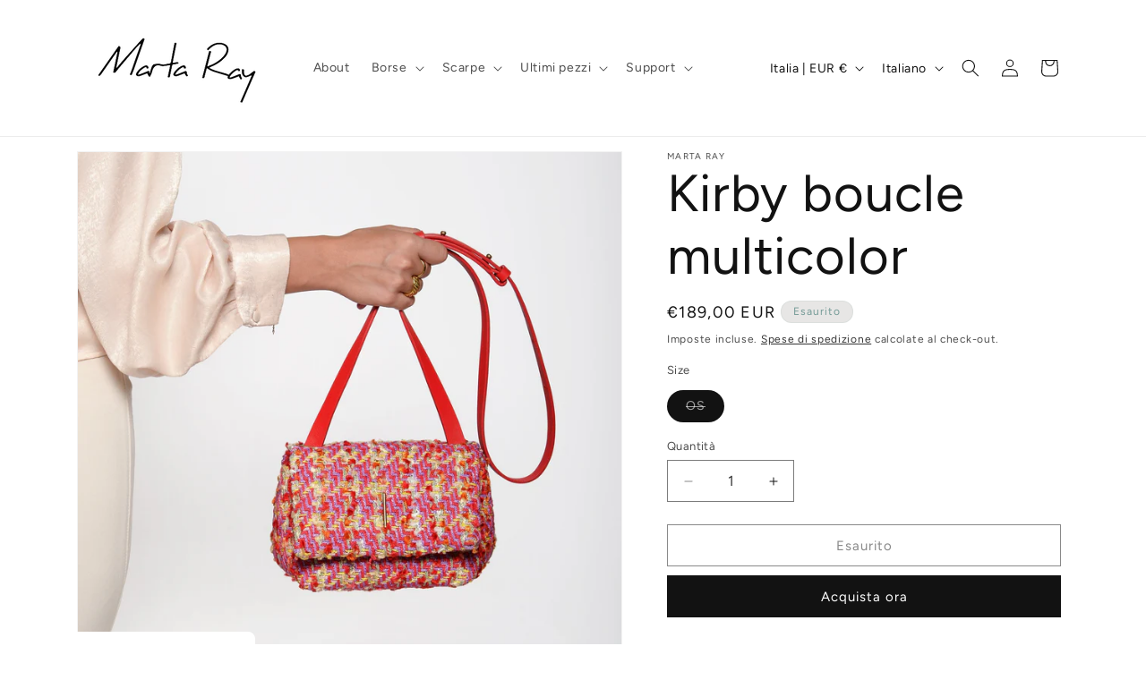

--- FILE ---
content_type: application/javascript
request_url: https://worldztool.com/apiV2/shopify-2.2/scripts/load.js?shop=marta-ray.myshopify.com
body_size: 1403
content:
var url_origin = window.location.origin;
var new_v2 = true;
// url_origin.indexOf('mozzarella.it') !== -1 ||


(function(doc){
		// Necessario perché su alcune piattafarme viene caricato + volte
		var loading = window.wrzLoading || false ;
		if(loading) return ;

		window.wrzLoading = true ;

        var isBot = navigator.userAgent.match(/bot|slurp|Googlebot|spider|google|facebook|twitter^$/i);
    	if(!isBot){
			wrz_init();
		}

		function wrz_init(){
			var checkCookie = false;
			var baseURL = "https://www.worldztool.com/apiV2" ;

			// if(location.hostname == "gianmassimo.myshopify.com") {
			// 	baseURL = "https://www.worldztool.com/apiV2DevGiangi" ;
			// }

			createCookie('wrztest',1);
			if(readCookie('wrztest')){
				createCookie('wrztest',"",-1);
				checkCookie = true;
			}

			if(checkCookie && !new_v2){

				var appendCss = function(srcs) {
					if (src = srcs.shift()) {
						var scriptTag = doc.createElement('link');
						scriptTag.rel = 'stylesheet';
						scriptTag.href = src;
						scriptTag.type = 'text/css';
						scriptTag.media = 'all';
						scriptTag.onload = function(){appendScripts(srcs)};
						doc.head.appendChild(scriptTag);
					}
				}
				var appendScripts = function(srcs) {
                    if (src = srcs.shift()) {
						var scriptTag = doc.createElement('SCRIPT');
						scriptTag.src = src;
						scriptTag.onload = function(){appendScripts(srcs)};
						doc.head.appendChild(scriptTag);
					}
				}

				var cid = '';
				if(getCookieVal('cid')){
					cid = '&cid='+getCookieVal('cid');
				}

				var uid = '';
				if(getCookieVal('uid')){
					uid = '&uid='+getCookieVal('uid');
				}

				//var parts = location.hostname.split('.');
				//var domain = parts.slice(-2).join('.');
				appendScripts([
					baseURL+'/v1/js/wrz-loader-js.php?t=1&url='+encodeURIComponent(window.location.origin)+cid+uid+'&p='+encodeURIComponent(window.location)+'&v='+Math.random(),
				]);
				//appendScripts([
				//	'https://www.worldztool.com/apiV2/v1/js/wrz-tippy.all.min.js'
				//]);

			}
			else if(checkCookie && new_v2){
				var appendInlineScripts = function(response) {

						var scriptInlineTag = document.createElement('SCRIPT');
						scriptInlineTag.id = "wrzScript";
						scriptInlineTag.type = "text/javascript";
						scriptInlineTag.textContent = response;
						document.head.appendChild(scriptInlineTag);
				}

				var cid = '';
				if(getCookieVal('cid')){
					cid = '&cid='+getCookieVal('cid');
				}

				var uid = '';
				if(getCookieVal('uid')){
					uid = '&uid='+getCookieVal('uid');
				}


				//ASYNC WAY
				var xhr = new XMLHttpRequest();
				xhr.onreadystatechange = function() {
					if (xhr.readyState === 4){

						appendInlineScripts([xhr.responseText]);
					}
				};
				xhr.open('GET', baseURL+'/v2/js/wrz-loader-js.php?t=1&url='+encodeURIComponent(window.location.origin)+cid+uid+'&p='+encodeURIComponent(window.location)+'&v='+Math.random());
				xhr.send();
			}
		}



		function getCookieVal(key){
			if(readCookie('worldz')){
				var wrzcookie = JSON.parse(decodeURIComponent(readCookie('worldz'))); //object
				return wrzcookie[key];
			} else {
				return null;
			}
		}

		function readCookie(name) {
			var nameEQ = name + "=";
			var ca = document.cookie.split(';');
			for(var i=0;i < ca.length;i++) {
				var c = ca[i];
				while (c.charAt(0)==' ') c = c.substring(1,c.length);
				if (c.indexOf(nameEQ) == 0) return c.substring(nameEQ.length,c.length);
			}
			return null;
		}

		function createCookie(name,value,days) {
			if (days) {
				var date = new Date();
				date.setTime(date.getTime()+(days*24*60*60*1000));
				var expires = "; expires="+date.toGMTString();
			}
			else var expires = "";
			document.cookie = name+"="+value+expires+"; path=/";
		}

    })(document);


--- FILE ---
content_type: application/javascript; charset=utf-8
request_url: https://worldztool.com/apiV2/shopify-2.2/scripts/cart.js?shop=marta-ray.myshopify.com
body_size: 3076
content:
(function (window) {
	var baseurl = "https://worldztool.com/apiV2/shopify-2.2";
	var vendor = "marta-ray";
	var discounturl = "https://worldztool.com/apiV2/shopify-2.2/events/discount.php";

	///////////////////////////////////////////////////////////////////////////////////////
	///////////////////////////////////////////////////////////////////////////////////////
	// Se non è presente ricalcola il worldzCart

	var _getWorldzCart = function () {
		if (Wrz.Properties.newuser) {
			// Se è un nuovo utente, azzera il carrello nei cookie e forza l'aggiornamento
			Wrz.Cookies.eraseCookie("worldzCart");
		}

		// se presente forza il controllo del carrello
		if (typeof hook_checkCart === "function") {
			hook_checkCart(vendor, baseurl);
		}

		var currentCart = Wrz.Cookies.get_cookie("worldzCart");
		if (currentCart) return currentCart;

		if (typeof hook_getWorldzCart === "function") {
			return hook_getWorldzCart();
		}

		var xmlHttp = new XMLHttpRequest();
		xmlHttp.onreadystatechange = function () {
			if (xmlHttp.readyState == 4 && xmlHttp.status == 200) {
				try {
					var response = JSON.parse(xmlHttp.response);
					newCart = [];

					for (var i = 0; i < response.items.length; i++) {
						newCart.push({
							prd_id: response.items[i].product_id,
							prd_img: _removeURLParameter(response.items[i].image, "v"),
							prd_title: response.items[i].title,
							prd_url: Wrz.Functions.setup2Assoluto(response.items[i].url),
							prd_price: response.items[i].price > 0 ? response.items[i].price / 100 : 0,
						});
					}
					var cart_prds = Object.keys(newCart).map(function (key) {
						return newCart[key];
					});
					if (cart_prds.length > 0) {
						for (var i = 0; i < cart_prds.length; i++) {
							cart_prds[i]["prd_complete"] = true; // forzato solo in caso di plugin
							Wrz.Server.trace("prdAdded", JSON.stringify(cart_prds[i]));
						}
					}

					// Totale
					var total = response.total_price > 0 ? response.total_price / 100 : 0;

					var worldzCart = { ids: [], cart_tot: 0, discount: 0 };
					if (total) {
						for (var i = 0; i < response.items.length; i++) {
							worldzCart.ids.push(response.items[i].product_id);
						}
						worldzCart.cart_tot = total;
					}
					Wrz.Cookies.createCookie("worldzCart", JSON.stringify(worldzCart));
				} catch (e) {
					console.log(e);
				}
			}
		};
		xmlHttp.open("get", "/cart.js", true);
		xmlHttp.send();
	};

	var _isCartPage = function () {
		if (typeof hook_isCartPage === "function") {
			return hook_isCartPage();
		}

		if (window.location.href.indexOf("/cart") !== -1) {
			return true;
		}

		return false;
	};

	var _removeURLParameter = function (url, parameter) {
		//prefer to use l.search if you have a location/link object
		var urlparts = url.split("?");
		if (urlparts.length >= 2) {
			var prefix = encodeURIComponent(parameter) + "=";
			var pars = urlparts[1].split(/[&;]/g);

			//reverse iteration as may be destructive
			for (var i = pars.length; i-- > 0; ) {
				//idiom for string.startsWith
				if (pars[i].lastIndexOf(prefix, 0) !== -1) {
					pars.splice(i, 1);
				}
			}

			return urlparts[0] + (pars.length > 0 ? "?" + pars.join("&") : "");
		}
		return url;
	};
	///////////////////////////////////////////////////////////////////////////////////////
	///////////////////////////////////////////////////////////////////////////////////////

	/**
	 * Traccia le variazione/creazione del carrello per permette
	 * il calcolo dello sconto just in time
	 */
	var changingCart = false;
	var init = function () {
		// se non è settato il carrello lo prende e lo registra
		_getWorldzCart();

		if (_isCartPage()) {
			Wrz.Server.wrz_get_user_discount();
		}
		if (Wrz.Properties.shop_id == "5fc7263f9eca4d58bc9d8de9d89e9e47" || Wrz.Properties.shop_id == "c96ab02ac054cd7e7491cba2bd074f43") {
			var script = document.createElement("script");
			script.src = "https://code.jquery.com/jquery-3.6.0.min.js";
			script.type = "text/javascript";
			script.async = true;
			document.head.appendChild(script);
		}
		$(document).ajaxComplete(function (event, xhr, settings) {
			var Cookies = window.Wrz.Cookies;
			var Properties = window.Wrz.Properties;

			if (settings.url.indexOf("/cart.js") !== -1) {
				if (changingCart) return;
				changingCart = true;

				var response = { token: null, items: [], total_price: 0 };
				if (xhr.responseJSON) response = xhr.responseJSON;
				else if (xhr.responseText) {
					response = JSON.parse(xhr.responseText) || { token: null, items: [], total_price: 0 };
				}

				var token = response.token;
				var total_price = response.total_price > 0 ? response.total_price / 100 : 0;
				var items = [];
				console.log("setting wrzT 2");
				Cookies.wrzstoreL("wrzT", total_price);

				for (var i = 0; i < response.items.length; i++) {
					items.push(response.items[i].product_id);
				}

				var formData = new FormData();
				formData.append("items", items);
				formData.append("cart_token", token);
				formData.append("total_price", total_price);
				formData.append("vendor", vendor);
				formData.append("shop_id", Properties.shop_id);
				formData.append("cid", Properties.cid);

				var xmlHttp = new XMLHttpRequest();
				xmlHttp.onreadystatechange = function () {
					if (xmlHttp.readyState == 4 && xmlHttp.status == 200) {
						try {
							var resp = JSON.parse(xmlHttp.responseText);

							Wrz.Cookies.createCookie("worldzCart", JSON.stringify(resp.cart));
							if (resp.success && resp.removed) {
								Cookies.createCookie("wrz_prddel", encodeURIComponent(JSON.stringify(resp.removed)));
								trace_wrz_prddel(JSON.stringify(resp.added));
							}
							if (resp.success && resp.added) {
								trace_wrz_prdadd(JSON.stringify(resp.added));
							}
							// var rif = setTimeout(function() {
							//     clearTimeout(rif) ;
							//     Wrz.Cookies.createCookie('worldzCart', JSON.stringify(resp.cart)) ;
							// }, 300) ;

							if (resp.success && (resp.added || resp.removed)) {
								Wrz.Server.wrz_get_user_history();
							}
						} catch (e) {
							console.log(e);
						}
						changingCart = false;
					}
				};
				xmlHttp.open("post", baseurl + "/events/cart.php", true);
				xmlHttp.send(formData);

				return;
			}
			if (settings.url.indexOf("/cart/add.js") !== -1) {
				$.get("/cart.js");
				return;
			}

			if (settings.url.indexOf("/cart/change.js") !== -1) {
				// $.get("/cart.js") ;
				var response = xhr.responseJSON || { token: null, items: [], total_price: 0 };
				var token = response.token;
				var total_price = response.total_price > 0 ? response.total_price / 100 : 0;
				var items = [];

				if (changingCart) return;
				changingCart = true;

				for (var i = 0; i < response.items.length; i++) {
					items.push(response.items[i].product_id);
				}

				var formData = new FormData();
				formData.append("items", items);
				formData.append("cart_token", token);
				formData.append("cid", Properties.cid);
				formData.append("total_price", total_price);
				formData.append("vendor", vendor);

				var xmlHttp = new XMLHttpRequest();
				xmlHttp.onreadystatechange = function () {
					if (xmlHttp.readyState == 4 && xmlHttp.status == 200) {
						try {
							var resp = JSON.parse(xmlHttp.responseText);

							Wrz.Cookies.createCookie("worldzCart", JSON.stringify(resp.cart));
							if (resp.success && resp.removed) {
								Cookies.createCookie("wrz_prddel", encodeURIComponent(JSON.stringify(resp.removed)));
							}
							if (resp.success && resp.added) {
								Cookies.createCookie("wrz_prdadd", encodeURIComponent(JSON.stringify(resp.added)));
							}
							// var rif = setTimeout(function() {
							//     clearTimeout(rif) ;
							//     Wrz.Cookies.createCookie('worldzCart', JSON.stringify(resp.cart)) ;
							// }, 300) ;
							if (resp.success && (resp.added || resp.removed)) {
								Wrz.Server.wrz_get_user_history();
							} else {
								Wrz.Server.wrz_get_user_discount();
							}
						} catch (e) {
							console.log(e);
						}
						changingCart = false;
					}
				};
				xmlHttp.open("post", baseurl + "/events/cart.php", true);
				xmlHttp.send(formData);
				return;
			}
		});
	};

	/**
	 * Non è usato: "coupon"
	 */
	var hook_wrzDiscountShopify = function (cid, shopid, coupon, discount) {
		var Cookies = window.Wrz.Cookies;

		/**
		 * Permette la customizzazione della gestione dello sconto
		 */
		if (typeof hook_wrzCustomDiscountShopify === "function") {
			return hook_wrzCustomDiscountShopify(cid, shopid, coupon, discount);
		}

		var cartId = Cookies.readCookie("cart");
		var checkoutToken = Cookies.readCookie("checkout_token");
		window.jQuery.ajax({
			type: "POST",
			url: discounturl,
			data: {
				cid: cid,
				shopid: shopid,
				vendor: vendor,
				discount: discount,
				cartid: cartId,
				checkoutToken: checkoutToken,
			},
			success: function (data) {
				var htmlCoupon = "";
				window.jQuery("#wrz-coupon").remove();
				if (!data.discount) {
					if (typeof hook_wrzInsertFieldDiscountShopify === "function") {
						hook_wrzInsertFieldDiscountShopify(" ");
					} else {
						htmlCoupon = '<input class="js-form-discount" type="hidden" name="discount" id="wrz-coupon" value=" " > ';
						$("form.cart").append(htmlCoupon);
					}
					wrzstoreL("WrzCouponShopify", " ");
				} else {
					if (typeof hook_wrzInsertFieldDiscountShopify === "function") {
						hook_wrzInsertFieldDiscountShopify(data.discount.title);
						//hook_wrzInsertFieldDiscountShopify(data.discount) ;
					} else {
						htmlCoupon = '<input class="js-form-discount" type="hidden" name="discount" id="wrz-coupon" value="' + data.discount.title + '" > ';
						$("form.cart").append(htmlCoupon);
					}
					wrzstoreL("WrzCouponShopify", data.discount.title);
					window.discount = discount;

					if (typeof hook_wrzCustomShowDiscountShopify === "function") {
						return hook_wrzCustomShowDiscountShopify(discount);
					} else {
						if ($(".cart__shipping").length) {
							var htmlTestoSconto = '<div><span class="cart__subtotal-title">Coupon Worldz</span><span class="cart__subtotal">€' + discount + "</span></div>";
							$("div", $(".cart__shipping").parent()).prepend(htmlTestoSconto);
						}
					}
				}
			},
		});
	};

	//////////////////////////////////////////////////////
	var x = 0;
	var repetitions = 20;
	var intervalID = window.setInterval(function () {
		if (!window.Wrz) {
			if (++x === repetitions) {
				window.clearInterval(intervalID);
			}
			return;
		}
		window.clearInterval(intervalID);
		if (!window.hook_wrzDiscountShopify) {
			window.hook_wrzDiscountShopify = hook_wrzDiscountShopify;
		}

		window.Wrz.Shopify = {
			baseurl: baseurl,
			vendor: vendor,
			discounturl: discounturl,
		};

		/*
        if (shopid=="ca24753a56e5e71463b5578ac7d5bc0e"){//shopbagno.it
            Wrz.Functions.setIntervalX(function (intervalID) {
                try {
                    console.log("test init");

                    if($){
                        console.log("ok");
                        window.clearInterval(intervalID);
                        init() ;
                    }
                } catch(E) { }
            }, 300,20);

        }else{

            init();
        }
        */
		if (typeof hook_wrzInit === "function") {
			hook_wrzInit();
		} else {
			init();
		}
	}, 700);

	window.vendor = vendor;
	window.baseurl = baseurl;
	window.discounturl = discounturl;
	window.getWorldzCart = _getWorldzCart;
}).call(this, window);


--- FILE ---
content_type: application/javascript; charset=utf-8
request_url: https://worldztool.com/apiV2/shopify-2.2/scripts/product-visit.php?shop=marta-ray.myshopify.com&id=8532370489692
body_size: 1943
content:
(function (window) {
	function init() {
		function getMeta(selector) {
			const node = document.querySelector(selector);
			return node ? node.content : "";
		}

		var x = 0;
		var repetitions = 30;
		var prd_data = "{\"prd_complete\":true,\"prd_id\":\"8532370489692\",\"prd_url\":\"https:\\/\\/marta-ray.myshopify.com\\/products\\/kirby-boucle-multicolor\",\"prd_title\":\"Kirby boucle multicolor\",\"prd_price\":\"189.00\",\"prd_img\":\"https:\\/\\/cdn.shopify.com\\/s\\/files\\/1\\/0321\\/1028\\/0839\\/products\\/kirby-boucle-multicolor-824171.jpg\"}";

		// Build prd_data only if empty and on product page
		if (prd_data == "" && document.querySelector("meta[property='og:type']")?.content === "product") {
			const el = document.querySelector("[data-product-id]");
			const productId = el ? el.getAttribute("data-product-id") : null;
			//console.log('Product ID:', productId);

			prd_data = {
				prd_complete: true,
				prd_img: getMeta("meta[property='og:image']"),
				prd_title: getMeta("meta[property='og:title']"),
				prd_price: getMeta("meta[property='og:price:amount']"),
				prd_id: productId,
				prd_url: getMeta("meta[property='og:url']"),
			};
			prd_data = JSON.stringify(prd_data);
		}
		console.log("prd_data:", prd_data);

		var intervalID = window.setInterval(function () {
			var wrzp = document.getElementById("wrzpanel-container");
			if (!(window.Wrz && wrzp)) {
				if (++x === repetitions) {
					window.clearInterval(intervalID);
				}
				return;
			}

			window.clearInterval(intervalID);

			/**********************************
			 ** TRACE PRD VISIT
			 ** vedere: 007-pagina.js
			 **********************************/
			if (typeof hook_shopifyBeforePrdTrace === "function") {
				//console.log('shopifyBeforePrdTrace');
				hook_shopifyBeforePrdTrace(prd_data);
			} else {
				//console.log('pippo');
				wrz_trace("prdVisit", prd_data, "get_hist");
			}

			var cookie_data = JSON.parse(prd_data);
			var Properties = window.Wrz.Properties;
			var Server = window.Wrz.Server;
			var Cookies = window.Wrz.Cookies;
			var Functions = window.Wrz.Functions;
			var Events = window.Wrz.Events;

			//rating feedaty
			if (Properties.feedaty_show == 1) {
				cookie_data = Functions.wrz_add_feedaty_rate(cookie_data, document);
			}

			var pid = cookie_data.prd_id;
			var prd_url = cookie_data.prd_url;
			Events.trigger([Events.type.TIMEOUT_VISIT_PRODUCT], { prd_url: prd_url });
			Events.trigger([Events.type.MULTIPLE_ENTER_PRODUCTS, Events.type.MULTIPLE_VISIT_PRODUCT], { prd_id: pid });

			/**
			 * Se richiesto esegue operazioni specifiche di un sito
			 * Esempio inserire il campo sconto per l'acquisto immediato.
			 * vedere: worldztest.myshopify.com
			 */
			// if (typeof hook_wrzPrdVisit === "function"){
			if (typeof hook_isShopifyAcquistoDiretto === "function" && hook_isShopifyAcquistoDiretto()) {
				hook_wrzPrdVisit(prd_url);
				console.log("demonnn");
				if (typeof hook_shopifyHandlerIncQuantity === "function") {
					hook_shopifyHandlerIncQuantity(hook_wrzPrdVisit);
				} else {
					$(".js-qty__adjust").on("click", function (evt) {
						hook_wrzPrdVisit(prd_url);
					});
				}

				return;
			}
			var cid = Properties.cid;
			var shop_id = Properties.shop_id;
			var currentCart = Wrz.Cookies.get_cookie("worldzCart");

			// Functions.setIntervalX(function (intervalID) {
			//     if(hook_wrzDiscountShopify){
			//         window.clearInterval(intervalID);
			//         hook_wrzDiscountShopify(cid, shop_id, null, currentCart.discount) ;
			//     }
			// }, 300,10);
		}, 500);

		function hook_wrzPrdVisit(prd_url) {
			var cid = Wrz.Properties.cid;
			var shop_id = Wrz.Properties.shop_id;
			var tot = typeof hook_wrzPrdPrice === "function" ? hook_wrzPrdPrice() : 0;
			if (!tot) return;

			var formData = new FormData();
			formData.append("cid", cid);
			formData.append("ctot", tot);
			var xmlHttp = new XMLHttpRequest();
			xmlHttp.onreadystatechange = function () {
				if (xmlHttp.readyState == 4 && xmlHttp.status == 200) {
					//callback(xmlHttp.responseText)
					var discount_obj = JSON.parse(xmlHttp.responseText);
					discount_obj = discount_obj.result;
					var fbPost = discount_obj.fbpost || 0;
					var discountApplied = discount_obj.wallet_real_discount;
					console.log("Discount", discountApplied);
					if (!fbPost) discountApplied = 0;
					if (shop_id == "3210729d2224940b5a36ba496566c132") {
						hook_wrzDiscountShopify(cid, shop_id, "", 20);
					} else {
						if (typeof hook_wrzDiscountShopify === "function") {
							hook_wrzDiscountShopify(cid, shop_id, "", discountApplied);
						}
					}
				}
			};
			xmlHttp.open("post", Wrz.Properties.apiurl_v + "/discount", true);
			xmlHttp.send(formData);

			var fetch = window.fetch;
			window.fetch = function (url, data) {
				if (url != "/wallets/checkouts.json") {
					return fetch.call(this, url, data);
				}
				var coupon = wrzstoreL("WrzCouponShopify");
				var body = JSON.parse(data.body);
				body.checkout.discount_code = coupon;
				data.body = JSON.stringify(body);

				return fetch.call(this, url, data);
			};
		}
	}

	// Wait for DOM to be ready
	if (document.readyState === "loading") {
		document.addEventListener("DOMContentLoaded", init);
	} else {
		init();
	}
}).call(this, window);
